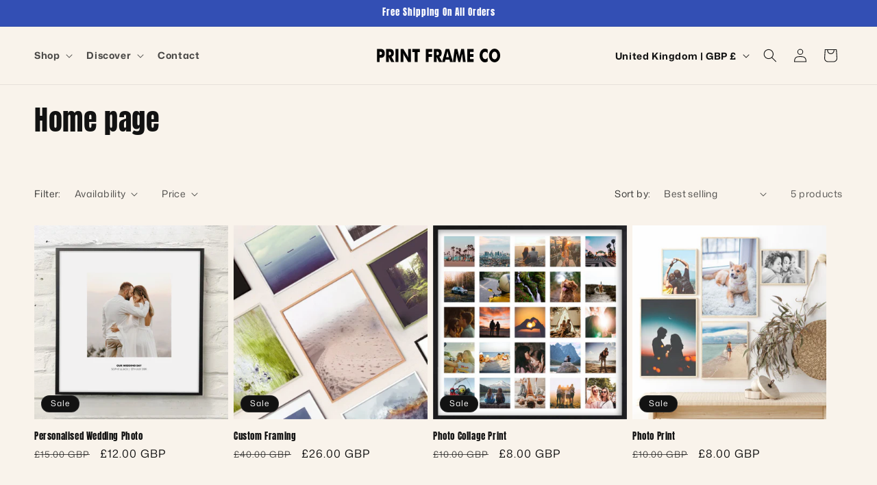

--- FILE ---
content_type: image/svg+xml
request_url: https://uk.printframeco.com/cdn/shop/files/print-frame-co-logo.svg?v=1762527464&width=180
body_size: 284
content:
<svg height="55" width="500" viewBox="0 0 500 55" xmlns="http://www.w3.org/2000/svg" version="1.2">
	<style>
		.s0 { fill: #000000 } 
	</style>
	<path d="m11.3 36v17h-10.8v-51.6h12.1q7 0 10 0.9 2.9 0.9 4.8 2.9 2.3 2.3 3.6 5.8 1.2 3.6 1.2 7.9 0 4.7-1.2 8.1-1.1 3.5-3.6 5.8-1.8 1.7-4.2 2.4-2.3 0.8-7.8 0.8h-2zm0-23.5v12.1h2.2q4.1 0 5.9-1.4 1.6-1.3 1.6-4.7 0-3.2-1.6-4.6-1.6-1.4-5.8-1.4zm37 40.5h-10.8v-51.6h12.1q3.5 0 5.9 0.2 2.4 0.2 4 0.6 2.7 0.8 4.8 2.7 2.3 2.1 3.5 5.4 1.2 3.2 1.2 7.2 0 5.9-2.4 9.7-2.4 3.9-7 5l11.5 20.8h-13l-9.8-20.2zm0-40.7v13.5h2.2q3.8 0 5.5-1.5 1.7-1.7 1.7-4.9 0-3.9-1.6-5.5-1.6-1.6-5.4-1.6zm39.1 40.7h-11.7v-51.6h11.7zm20.2 0h-11.2v-51.5h11.2l16 26.5q0.6 1.1 1.5 3.3 1.2 2.8 2.3 5.8-0.4-4.1-0.4-5.7-0.2-2.5-0.2-4.5v-25.4h11.1v51.5h-11.1l-16-26.6q-0.4-0.6-1.6-3.3-1-2.3-2.3-5.7 0.3 2.7 0.6 5.7 0.1 3.3 0.1 4.5zm57.5 0h-11.6v-39.4h-9.5v-12.2h30.6v12.2h-9.5zm44.6 0h-11.3v-51.6h26v11.3h-14.7v9h13.9v11h-13.9zm32.6 0h-10.9v-51.5h12.1q3.5 0 5.9 0.1 2.4 0.2 4 0.6 2.7 0.8 4.8 2.7 2.3 2.1 3.5 5.4 1.3 3.2 1.3 7.2 0 6-2.5 9.8-2.3 3.8-7 4.9l11.5 20.8h-13l-9.7-20.2zm0-40.7v13.6h2.1q3.8 0 5.5-1.6 1.7-1.7 1.7-4.9 0-3.8-1.6-5.5-1.6-1.6-5.4-1.6zm42.6 4.5l-4.2 17h11.5l-4.4-17q-0.1-0.5-0.5-2.6-0.5-2.4-0.9-4.4-0.4 1.8-0.7 3.7-0.5 1.7-0.8 3.3zm-8.9 36.2h-11.5l14.6-51.5h14.5l14.6 51.5h-11.5l-2.1-9.2h-16.4zm77.6-51.6l6.5 51.6h-10.8l-2.5-22.3q-0.3-3-0.5-5.2-0.2-2.2-0.4-6.3-0.5 3.6-1.6 8.1-0.2 0.9-0.4 1.6l-5.7 24.1h-7.7l-5.8-24.1q-0.1-0.6-0.3-1.6-1.3-4.7-1.6-8.1-0.3 3.8-0.5 5.7 0 1-0.2 2.9-0.2 1.9-0.3 2.9l-2.5 22.3h-10.7l6.5-51.6h11.5l6.4 26.6q0.1 0.8 0.2 1 0.8 3.3 1.1 6.1 0.1-1 0.5-3.1 0.1-0.6 0.8-4l6.5-26.6zm38.9 51.6h-26v-51.6h26v11.4h-14.8v8.9h13.9v11.1h-13.9v8.7h14.8zm56.7-49.6v15.4q-2.5-3.3-4.7-4.8-2.4-1.4-5.1-1.4-4.9 0-8.1 4.1-1 1.5-1.7 3.1-0.7 1.6-1 3.6-0.3 2-0.3 4.1 0 6.2 3.1 10.3 3.2 4.1 8 4.1 2.6 0 5.1-1.5 2.2-1.4 4.7-4.8v15.4q-3.2 1.9-5.5 2.5-2.8 0.8-5.5 0.8-3.4 0-6.4-1-3-1-5.4-3.1-4.7-3.9-7.2-9.7-2.5-6-2.5-13.3 0-5.8 1.6-10.7 0.7-2.4 1.8-4.5 1.2-2.1 2.9-4.3 3.1-3.8 6.9-5.7 3.7-1.8 8.3-1.8 2.7 0 5.5 0.7 2.9 0.9 5.5 2.5zm50.8 23.9q0 5.6-1.6 10.4-1.7 4.8-5 8.7-3.2 3.8-7.4 5.9-4.4 2-8.6 2-4.4 0-8.7-2-4.3-2.1-7.4-5.9-3.1-3.6-4.9-8.7-1.7-5-1.7-10.4 0-5.4 1.7-10.4 1.8-5.1 4.9-8.7 3.2-3.9 7.4-6 4.1-2 8.7-2 4.6 0 8.7 2.1 4.1 2 7.3 5.9 3.2 3.8 5 8.7 1.6 4.9 1.6 10.4zm-22.6 15.1q4.7 0 8-4.3 1.5-2.2 2.3-4.8 0.8-2.7 0.8-6 0-6.5-3.2-10.8-3.2-4.4-7.9-4.4-4.9 0-8 4.4-3.1 4.3-3.1 10.8 0 6.7 3 10.9 3.2 4.2 8.1 4.2z" aria-label="PRINT FRAME CO" class="s0" id="PRINT FRAME CO"></path>
</svg>